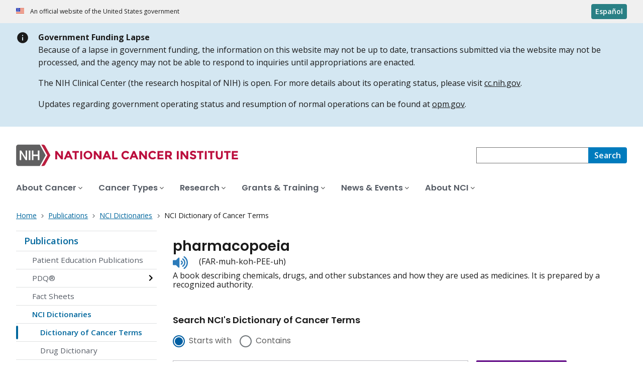

--- FILE ---
content_type: text/css
request_url: https://www.cancer.gov/app-modules/glossary-app/glossary-app.v1.6.0/static/css/main-legacy.css?t36aw5
body_size: 3953
content:
.cgdpl .az-list .browse{float:none}.cgdpl .az-list>ul{display:inline}.cgdpl .az-list>ul>li a{color:#2b7bba}.cgdpl .video-preview--container p{left:0;text-align:left;top:0}.cgdpl #nci-video-player{align-items:center;display:flex;height:315px;justify-content:center}.cgdpl .dictionary-search{margin-top:20px}.cgdpl .dictionary-search .radio-selection{margin-bottom:1em}.cgdpl .dictionary-search .radio{display:inline-block;margin-right:15px;margin-top:1em}.cgdpl .dictionary-search .dictionary-search-input{display:inline-block;width:65%}@media screen and (max-width:640px){.cgdpl .dictionary-search .dictionary-search-input{width:100%}}.cgdpl .dictionary-search .ncids-input{width:100%}.cgdpl .dictionary-search .button{display:inline-block;margin-left:1em;margin-right:1em;top:-1px;width:20%}@media screen and (max-width:640px){.cgdpl .dictionary-search .button{display:inline-block;font-size:1em;margin-left:0;margin-right:0;margin-top:35px;width:100%}}.cgdpl .search-box-container{clear:both;margin-top:30px}.cgdpl .search-box-container.bottom{margin-top:50px}.cgdpl .search-box-container h6{font-size:1.125em;font-style:normal;line-height:1.333em;margin-bottom:.5em;margin-top:40px}.cgdpl .pronunciation{display:flex;font-family:Noto Sans}.cgdpl .pronunciation__audio{flex:none;width:42px}.cgdpl .pronunciation__key{flex:1 1 auto;line-height:1.4;padding-top:8px}.cgdpl .contentzone ul.more-information-list{margin-bottom:40px}.cgdpl .contentzone ul.more-information-list li{margin:.5em 0}.cgdpl .related-resources,.cgdpl .related-resources+h6{margin-top:40px}.cgdpl .term-title+.pronunciation .pronunciation__key{margin-left:0}.cgdpl .term-title+.term-description{margin-top:10px}.cgdpl .error-container .error-searchbar{display:block}.cgdpl .error-container .error-searchbar div.searchString{margin:0;padding:0}.cgdpl .error-container .error-searchbar .button{display:inline-block;margin-left:1em;margin-right:1em;top:-1px;width:20%}@media screen and (max-width:414px){.cgdpl .error-container .error-searchbar .button{font-size:14px;width:24%}}.cgdpl .dictionary-list-container h4{color:#2e2e2e;font-size:1.25em;font-style:normal}.cgdpl .dictionary-list-container dt{display:inline-block;margin-bottom:0}.cgdpl .dictionary-list-container dt+.pronunciation .pronunciation__key{margin-left:8px}.cgdpl .dictionary-list-container dd.pronunciation{display:inline;margin-bottom:0}.cgdpl .dictionary-list-container dd.pronunciation .pronunciation,.cgdpl .dictionary-list-container dd.pronunciation .pronunciation__audio,.cgdpl .dictionary-list-container dd.pronunciation .pronunciation__key{display:inline}.cgdpl .dictionary-list-container dd.definition{margin-bottom:15px}.cgdpl .dictionary-list-container .btnAudio{height:22px;padding-bottom:0;padding-top:0}.cgdpl .dictionary-list-container .pronunciation__key{line-height:normal;padding-top:2px}.cgdpl h1{margin-bottom:0}.cgdpl .btnAudio{appearance:none;background-color:#fff;border:0;cursor:pointer;height:42px;padding:5px 10px;position:relative;width:42px}.cgdpl .btnAudio:before{background-image:url([data-uri]);background-repeat:no-repeat;content:"";display:inline-block;height:2.25em;vertical-align:middle;width:2.25em}.cgdpl .btnAudio.paused:before{background-image:url([data-uri]);height:1.5em;width:1.5em}.cgdpl .btnAudio.playing:before{background-image:url([data-uri])!important;height:1.5em;width:1.5em}.cgdpl .btnAudio.error{pointer-events:none}.cgdpl .btnAudio.error:before{background-image:url([data-uri])!important}.cgdpl .ncids-label{display:inline-block;font-weight:500;line-height:1.5;max-width:30rem}.cgdpl .ncids-label--error{display:block;font-weight:700;margin-top:0}.cgdpl .ncids-label--required{color:#b50909}.cgdpl .ncids-hint{color:#71767a;font-size:.75em}.cgdpl .ncids-radio{box-sizing:border-box;padding:0}.cgdpl .ncids-radio.inline{display:inline-block;margin-right:1em}.cgdpl .ncids-radio__input{left:-999em;position:absolute}.cgdpl .ncids-radio__label{cursor:pointer;display:inherit;font-weight:500;margin-bottom:.75em;padding-left:2em;position:relative;text-indent:-2em}.cgdpl .ncids-radio__label:before{background:#fff;border-radius:99rem;box-shadow:0 0 0 2px #71767a;content:" ";display:inline-block;height:1.25em;left:2px;line-height:1.25em;margin-right:.75em;position:relative;vertical-align:middle;width:1.25em}.cgdpl .ncids-radio__input:checked+.ncids-radio__label:before{background-color:#005ea2;-webkit-box-shadow:0 0 0 2px #005ea2;box-shadow:0 0 0 2px #005ea2;-webkit-box-shadow:0 0 0 2px #005ea2,inset 0 0 0 2px #fff;box-shadow:0 0 0 2px #005ea2,inset 0 0 0 2px #fff}.cgdpl .ncids-radio__input:focus+.ncids-radio__label:before{outline:.25rem solid #2491ff;outline-offset:.25rem}.cgdpl .ncids-radio__input:disabled+.ncids-radio__label:before{background:#e6e6e6;-webkit-box-shadow:0 0 0 2px #c9c9c9;box-shadow:0 0 0 2px #c9c9c9;cursor:not-allowed}@media print{.cgdpl .ncids-radio__input:checked+.ncids-radio__label:before{box-shadow:inset 0 0 0 2px #fff,inset 0 0 0 1rem #005ea2,0 0 0 2px #005ea2}}.cgdpl .nci-spinner{align-items:center;display:flex;height:100%;justify-content:center;min-height:30vh;position:relative;width:100%}.cgdpl .spinkit{height:100px;margin:30px auto;position:relative;text-align:center;top:-15px;width:100px}.cgdpl .spinner{animation:sk-rotate 2s linear infinite}.cgdpl .dot1,.cgdpl .dot2{animation:sk-bounce 2s ease-in-out infinite;background-color:#319fbe;border-radius:100%;display:inline-block;height:60%;position:absolute;top:0;width:60%}.cgdpl .dot2{animation-delay:-1s;bottom:0;top:auto}@keyframes sk-rotate{to{transform:rotate(1turn)}}@keyframes sk-bounce{0%,to{transform:scale(0)}50%{transform:scale(1)}}.cgdpl .ncids-input[type=date],.cgdpl .ncids-input[type=date]:focus,.cgdpl .ncids-input[type=datetime-local],.cgdpl .ncids-input[type=datetime-local]:focus,.cgdpl .ncids-input[type=datetime],.cgdpl .ncids-input[type=datetime]:focus,.cgdpl .ncids-input[type=email],.cgdpl .ncids-input[type=email]:focus,.cgdpl .ncids-input[type=month],.cgdpl .ncids-input[type=month]:focus,.cgdpl .ncids-input[type=number],.cgdpl .ncids-input[type=number]:focus,.cgdpl .ncids-input[type=password],.cgdpl .ncids-input[type=password]:focus,.cgdpl .ncids-input[type=search],.cgdpl .ncids-input[type=search]:focus,.cgdpl .ncids-input[type=tel],.cgdpl .ncids-input[type=tel]:focus,.cgdpl .ncids-input[type=text],.cgdpl .ncids-input[type=text]:focus,.cgdpl .ncids-input[type=time],.cgdpl .ncids-input[type=time]:focus,.cgdpl .ncids-input[type=url],.cgdpl .ncids-input[type=url]:focus,.cgdpl .ncids-input[type=week],.cgdpl .ncids-input[type=week]:focus{background-color:#fff}.cgdpl .ncids-input__help-text{display:inline-block;font-size:13px;line-height:1.4;margin-top:5px}.cgdpl .ncids-input__error-message{color:#b50909;display:block;font-size:14px;font-weight:700;line-height:1.4;padding-bottom:5px}.cgdpl .ncids-input.ncids-input--modified{background:hsla(48,98%,76%,.4)}.cgdpl .ncids-input.ncids-input--error{border:2px solid #b50909}.cgdpl .ncids-input .faux-select{appearance:none;background-color:#fff;background-image:url([data-uri]),linear-gradient(transparent,transparent);background-position:right .75rem center;background-repeat:no-repeat;background-size:.5rem;padding-right:2rem}.cgdpl .ncids-input-group+.ncids-input-group{margin-top:1rem}.cgdpl .ncids-autocomplete{margin-bottom:0;position:relative}.cgdpl .ncids-autocomplete input[type=text]{margin:0}.cgdpl .ncids-autocomplete__menu{background:#fff;border:1px solid #ccc;max-height:280px;overflow:auto;overflow-wrap:break-word;top:0;width:100%;z-index:10;-ms-word-wrap:break-word}.cgdpl .ncids-autocomplete__menu-item{line-height:1.4;padding:.5em}.cgdpl .ncids-autocomplete__menu-item.highlighted{background:#286ea7;color:#fff;font-weight:700}.cgdpl .ncids-autocomplete .menu-anchor{position:relative}.cgdpl .ncids-autocomplete .menu-wrapper{position:absolute;width:100%;z-index:10}.cgdpl .ncids-autocomplete .menu-wrapper.showAbove{bottom:38px}.cgdpl .ncids-autocomplete+.ncids-autocomplete{margin-top:1em}.cgdpl .ncids-autocomplete+.ncids-input-group{margin-top:3em}@media only screen and (min-width:641px){.cgdpl .ncids-autocomplete+.ncids-input-group{margin-top:0}}.cgdpl .ncids-chip-list{background:#fff;border:1px solid #bdbdc2;box-shadow:inset 0 2px 4px 0 hsla(240,4%,95%,.05);padding:0 2px}.cgdpl .ncids-chip-list.ncids-chip-list--modified{background:hsla(48,98%,76%,.4)}.cgdpl .ncids-chip-list.ncids-chip-list--modified .ncids-input{background:none}.cgdpl .ncids-chip-list.ncids-chip-list--modified ::placeholder{color:#707070}.cgdpl .ncids-chip-list .ncids-input{border:0;display:inline-block;margin-bottom:0;min-width:360px;width:50%}.cgdpl .ncids-chip-list .ncids-input.--state{min-width:200px}.cgdpl .ncids-input__help-text:not(:last-child){margin-bottom:1em}.cgdpl .cts-removable-tag{background-color:#2a71a5;border:1px solid #2a71a5;border-radius:16px;color:#fff;display:inline-block;height:32px;margin:5px 3px;padding-left:12px;padding-right:6px}.cgdpl .cts-removable-tag__button{appearance:none;background:#036;border-radius:50%;color:#fff;cursor:pointer;font-size:11px;height:18px;margin:0 0 0 .75rem;min-height:auto;min-width:auto!important;padding:0;text-align:center;vertical-align:middle;width:18px}.cgdpl .cts-removable-tag__button:focus,.cgdpl .cts-removable-tag__button:hover{background:#fff;color:#036;font-weight:700}.cgdpl .cts-removable-tag__label{font-size:14px;line-height:28px}